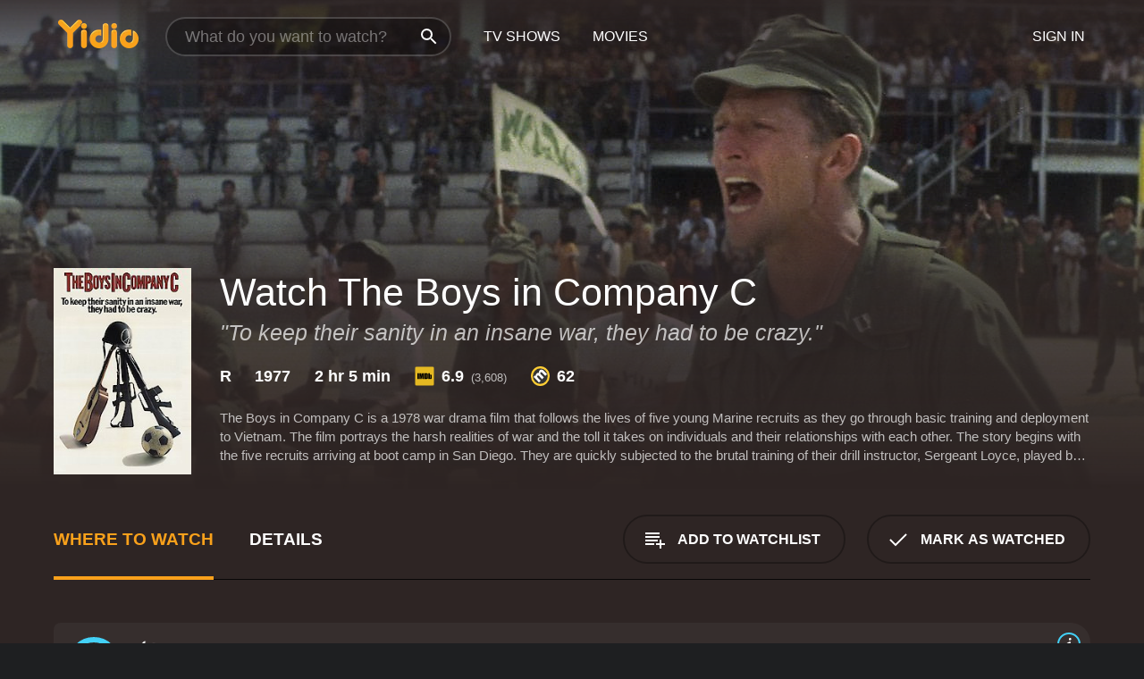

--- FILE ---
content_type: text/html; charset=UTF-8
request_url: https://www.yidio.com/movie/the-boys-in-company-c/6362
body_size: 9845
content:
<!doctype html>
<html  lang="en" xmlns:og="http://opengraphprotocol.org/schema/" xmlns:fb="http://www.facebook.com/2008/fbml">
<head prefix="og: http://ogp.me/ns# fb: http://ogp.me/ns/fb# video: http://ogp.me/ns/video#">
<title>Watch  The Boys in Company C Online | 1977 Movie | Yidio</title>
<meta charset="utf-8" />
<meta http-equiv="X-UA-Compatible" content="IE=edge,chrome=1" />
<meta name="description" content="Watch The Boys in Company C Online. The Boys in Company C the 1977 Movie, Trailers, Videos and more at Yidio." />
<meta name="viewport" content="width=device-width, initial-scale=1, minimum-scale=1" />

 
 


<link href="https://fonts.googleapis.com" rel="preconnect">

<link rel="icon" href="//cfm.yidio.com/favicon-16.png" sizes="16x16"/>
<link rel="icon" href="//cfm.yidio.com/favicon-32.png" sizes="32x32"/>
<link rel="icon" href="//cfm.yidio.com/favicon-96.png" sizes="96x96"/>
<link rel="icon" href="//cfm.yidio.com/favicon-128.png" sizes="128x128"/>
<link rel="icon" href="//cfm.yidio.com/favicon-192.png" sizes="192x192"/>
<link rel="icon" href="//cfm.yidio.com/favicon-228.png" sizes="228x228"/>
<link rel="shortcut icon" href="//cfm.yidio.com/favicon-196.png" sizes="196x196"/>
<link rel="apple-touch-icon" href="//cfm.yidio.com/favicon-152.png" sizes="152x152"/>
<link rel="apple-touch-icon" href="//cfm.yidio.com/favicon-180.png" sizes="180x180"/>

<link rel="alternate" href="android-app://com.yidio.androidapp/yidio/movie/6362" />
<link rel="alternate" href="ios-app://664306931/yidio/movie/6362" />


<link href="https://www.yidio.com/movie/the-boys-in-company-c/6362" rel="canonical" />
<meta property="og:title" content="The Boys in Company C"/> 
<meta property="og:url" content="https://www.yidio.com/movie/the-boys-in-company-c/6362"/> 
<meta property="og:image" content="//cfm.yidio.com/images/movie/6362/poster-180x270.jpg"/> 
<meta property="fb:app_id" content="54975784392"/> 
<meta property="og:description" content="The Boys in Company C is a 1978 war drama film that follows the lives of five young Marine recruits as they go through basic training and deployment t..."/> 
<meta property="og:site_name" content="Yidio"/> 
<meta property="og:type" content="video.movie" /> 
<script async src="https://www.googletagmanager.com/gtag/js?id=G-6PLMJX58PB"></script>

<script>
    /* ==================
        Global variables
       ================== */

	
	var globals={};
    
	var page = 'redesign/movie';
	globals.page = 'redesign/movie';
	
	var _bt = '';
    var baseUrl = 'https://www.yidio.com/';
    var cdnBaseUrl = '//cfm.yidio.com/';
    var appUrl = 'yidio://top-picks';
    var country = 'US';
    var fbAppId = '';
    var fbAppPerms = 'email,public_profile';
    var premiumUser = '';
	var user_premium_channels  = [];
	var MAIN_RANDOM_VARIABLE = "";
	var overlay_timer = 1000;
	var overlay_position = 200;
	var new_question_ads = 0;
	var new_movie_ads = 0;
	var new_links_ads = 0;
	var new_show_dir_ads = 0;
	var new_movie_dir_ads = 0;
	var random_gv = '';
	var yzd = '991300928425';
	globals.header_t_source = '';
	globals.utm_source = '';
	globals.utm_medium = '';
	globals.utm_campaign = '';
	globals.utm_term = '';
	globals.utm_content = '';
	globals.pid = '';
	globals.title = 'The Boys in Company C';
    
	
	var src_tt = '1';
	
	
			globals.contentId = "6362";
				globals.header_all_utm_params = '';
					globals.link_id = "6362";
		
					

    /* =============================
        Initialize Google Analytics
       ============================= */
	
    window.dataLayer = window.dataLayer || []; function gtag() {dataLayer.push(arguments);}
	
    gtag('js', new Date());
	gtag('config', 'G-6PLMJX58PB');
    
    /* ==================
        GA Error logging
       ================== */
    
	window.onerror = function(message, file, line, col, error) {
		var gaCategory = 'Errors';
		if (typeof page != 'undefined' && page != '') gaCategory = 'Errors (' + page + ')';
		
		var url = window.location.href;
		var gaLabel = '[URL]: ' + url;
		if (file != '' && file != url) gaLabel += ' [File]: ' + file;
		if (error != 'undefined' && error != null) label += ' [Trace]: ' + error.stack;
		gaLabel += ' [User Agent]: ' + navigator.userAgent;
		
		gtag('event', '(' + line + '): ' + message, { 'event_category': gaCategory, 'event_label': gaLabel });
		console.log('[Error]: ' + message + ' ' + gaLabel);
	}
	
	/* =======================
	    Initialize Optimizely
	   ======================= */
    
    window['optimizely'] = window['optimizely'] || [];
    
	/* ===============================
	    Handle in-source image errors
	   =============================== */
	
	const onImgError = (event) => {
		event.target.classList.add('error');
	};
	
	const onImgLoad = (event) => {
		event.target.classList.add('loaded');
	};
	
    
	
			globals.user_id = 0;
	</script>




<script defer src="//cfm.yidio.com/redesign/js/main.js?version=188" crossorigin="anonymous"></script>

	<script defer src="//cfm.yidio.com/redesign/js/detail.js?version=59" crossorigin="anonymous"></script>









	<style>

		/* ========
		    Global
		   ======== */
		
		* {
			transition: none;
		}
		
		h1, h2, h3, h4, p, blockquote, figure, ol, ul {
			margin: 0;
			padding: 0;
		}
		
		a {
			color: inherit;
			transition-duration: 0;
		}
		
		a:visited {
			color: inherit;
		}
		
		a:not(.border), button, .button {
			color: inherit;
		}
		
		
		img[data-src],
		img[onerror] {
			opacity: 0;
		}
		
		img[onerror].loaded {
			opacity: 1;
		}
		
		img {
			max-width: 100%;
			height: auto;
		}
		
		button {
			background: none;
			border: 0;
			border-color: rgba(0,0,0,0);
			font: inherit;
			padding: 0;
		}
		
		main {
			padding-top: 82px;
		}
		
		body {
			opacity: 0;
			font: 16px/1 'Open Sans', sans-serif;
			font-weight: 400;
			margin: 0;
		}
		
		header {
			position: fixed;
			z-index: 50;
			width: 100%;
			height: 82px;
			box-sizing: border-box;
			color: white;
		}
		
		header nav {
			position: absolute;
			width: 100%;
			height: 100%;
			box-sizing: border-box;
			padding: 0 47px;
		}
		
		header nav li {
			height: 100%;
			position: relative;
			float: left;
		}
		
		header nav a {
			display: block;
			text-transform: uppercase;
			text-align: center;
			line-height: 82px;
			padding: 0 18px;
		}
		
		header nav li.selected a {
			color: #f9a11b;
		}
		
		header nav .logo svg {
			margin-top: 23px;
		}
		
		header nav .search {
			width: 320px;
			padding: 19px 0;
			margin: 0 18px 0 12px;
		}
		
		header nav .search .icon {
			position: absolute;
			top: 29px;
			right: 13px;
			z-index: 20;
			width: 24px;
			height: 24px;
		}
		
		header nav .search input {
			width: 100%;
			height: 44px;
			border: 0;
			box-sizing: border-box;
			font-size: 110%;
			font-weight: 300;
			margin-bottom: 18px;
		}
		
		header nav .account {
			position: absolute;
			right: 0;
		}
		
		header nav .account li {
			float: right;
		}
		
		header nav li.sign-in {
			margin-right: 48px;
		}
		
		header nav a .border {
			display: inline;
			border: 2px solid #f9a11b;
			padding: 6px 16px;
		}
		
		@media only screen and (min-width: 1920px) {
			
			.main-wrapper {
				max-width: 1920px;
				margin: 0 auto;
			}
			
		}
		
	</style>




	
		<style>

			/* ==============
			    Detail Pages
			   ============== */
			
			body {
				color: white;
			}
			
			.masthead {
				display: flex;
				flex-direction: column;
				justify-content: flex-end;
				position: relative;
				overflow: hidden;
				margin-top: -82px;
				padding-top: 82px;
				box-sizing: border-box;
				height: 76vh;
				max-height: 56.25vw;
				min-height: 450px;
				font-size: 1.2vw;
				color: white;
			}
			
			.masthead .background {
				display: block;
				position: absolute;
				top: 0;
				left: 0;
				width: 100%;
				height: 100%;
			}
			
			.masthead .content {
				display: flex;
				align-items: center;
				z-index: 10;
				padding: 10vw 60px 0 60px;
			}
			
			.masthead .poster {
				position: relative;
				flex-shrink: 0;
				margin-right: 2.5vw;
				height: 18vw;
				width: 12vw;
			}
			
			.masthead .details {
				padding: 2vw 0;
			}
			
			.masthead .details h1 {
				font-size: 280%;
				font-weight: 400;
				margin-top: -0.3vw;
			}
			
			.masthead .details .tagline {
				font-size: 160%;
				font-weight: 300;
				font-style: italic;
				margin-top: 1vw;
			}
			
			.masthead .details .attributes {
				display: flex;
				align-items: center;
				font-size: 120%;
				font-weight: 700;
				margin-top: 1.9vw;
			}
			
			.masthead .details .attributes li {
				display: flex;
				align-items: center;
				margin-right: 2.1vw;
			}
			
			.masthead .details .attributes .icon {
				width: 1.7vw;
				height: 1.7vw;
				margin-right: 0.6vw;
			}
			
			.masthead .details .description {
				display: -webkit-box;
				-webkit-box-orient: vertical;
				line-height: 1.4em;
				max-height: 4.2em;
				color: rgba(255,255,255,0.7);
				overflow: hidden;
				margin-top: 2vw;
				text-overflow: ellipsis;
			}
			
			nav.page {
				display: flex;
				margin: 12px 60px 48px 60px;
				border-bottom: 1px solid rgba(0,0,0,0.8);
				padding: 19px 0;
			}
			
			nav.page > div {
				display: flex;
				margin: -20px;
			}
			
			nav.page label {
				display: flex;
				align-items: center;
				margin: 0 20px;
				font-weight: 600;
				text-transform: uppercase;
			}
			
			nav.page .sections label {
				font-size: 120%;
			}
			
			input[name=section] {
				display: none;
			}
			
			input[name=section]:nth-child(1):checked ~ nav.page .sections label:nth-child(1),
			input[name=section]:nth-child(2):checked ~ nav.page .sections label:nth-child(2),
			input[name=section]:nth-child(3):checked ~ nav.page .sections label:nth-child(3) {
				color: #f9a11b;
				box-shadow: inset 0 -4px #f9a11b;
			}
			
			nav.page .actions {
				margin-left: auto;
				margin-right: -12px;
			}
			
			nav.page .button.border {
				margin: 18px 12px;
			}
			
			.page-content {
				display: flex;
				margin: 48px 60px;
			}
			
			.button.border {
				display: flex;
				align-items: center;
				text-transform: uppercase;
				font-weight: 600;
				border: 2px solid rgba(0,0,0,0.3);
				padding: 0 1vw;
			}
			
			.button.border .icon {
				display: flex;
				align-items: center;
				justify-content: center;
				width: 4vw;
				height: 4vw;
			}
			
			.episodes .seasons span {
				border: 2px solid rgba(0,0,0,0.3);
			}
			
			.episodes .seasons input.unavailable + span {
				color: rgba(255,255,255,0.2);
				background: rgba(0,0,0,0.3);
				border-color: rgba(0,0,0,0);
			}
			
			.episodes .seasons input:checked + span {
				color: rgba(0,0,0,0.8);
				background: #f9a11b;
				border-color: #f9a11b;
				cursor: default;
			}
			
			/* Display ads */
			
			.tt.display ins {
				display: block;
			}
			
			@media only screen and (min-width: 1025px) {
				.page-content .column:nth-child(2) .tt.display ins {
					width: 300px;
				}
			}
			
			@media only screen and (min-width: 1440px) {
				
				.masthead {
					font-size: 1.1em;
				}
				
				.masthead .content {
					padding: 144px 60px 0 60px;
				}
				
				.masthead .poster {
					margin-right: 36px;
					height: 270px;
					width: 180px;
				}
				
				.masthead .details {
					padding: 16px 0;
				}
				
				.masthead .details h1 {
					margin-top: -8px;
				}
				
				.masthead .details .tagline {
					margin-top: 16px;
				}
				
				.masthead .details .attributes {
					margin-top: 28px;
				}
				
				.masthead .details .attributes li {
					margin-right: 32px;
				}
				
				.masthead .details .attributes .icon {
					width: 24px;
					height: 24px;
					margin-right: 8px;
				}
				
				.masthead .details .attributes .imdb .count {
					font-size: 70%;
					font-weight: 400;
				}
				
				.masthead .details .description {
					max-width: 1200px;
					margin-top: 26px;
				}
				
				.button.border {
					padding: 0 16px;
				}
				
				.button.border .icon {
					width: 48px;
					height: 48px;
				}
				
			}
			
			@media only screen and (min-width: 1920px) {
				
				.masthead {
					max-height: 960px;
				}
				
			}

		</style>
	


<link rel="preload" href="https://fonts.googleapis.com/css?family=Open+Sans:300,400,600,700" media="print" onload="this.media='all'">

<link rel="stylesheet" href="//cfm.yidio.com/redesign/css/main.css?version=89" media="print" onload="this.media='all'">

	<link rel="stylesheet" href="//cfm.yidio.com/redesign/css/detail.css?version=29" media="print" onload="this.media='all'">
	<link rel="stylesheet" href="//cfm.yidio.com/mobile/css/video-js.css?version=2" media="print" onload="this.media='all'">




 
	<script>
		// Display page content when last CSS is loaded

		var css = document.querySelectorAll('link[rel=stylesheet]');
		var count = css.length;
		var lastCSS = css[count - 1];

		lastCSS.addEventListener('load', function() {
			document.querySelector('body').classList.add('css-loaded');
		});
	</script>



</head>
<body class="movie" >
		
	

			<div class="main-wrapper">
			  	<header  class="transparent" >
                <nav>
					<ul class="main">
						<li class="logo"> 
							<a href="https://www.yidio.com/" title="Yidio">
								<img srcset="//cfm.yidio.com/redesign/img/logo-topnav-1x.png 1x, //cfm.yidio.com/redesign/img/logo-topnav-2x.png 2x" width="90" height="32" alt="Yidio" />
							</a>
						</li>
						                            <li class="search">
                                <div class="icon"></div>
                                <input type="text" autocomplete="off" placeholder="What do you want to watch?"/>
                            </li>
                            <li class="tv-shows">
                                <div class="highlight"></div>
                                <a href="https://www.yidio.com/tv-shows">TV Shows</a>
                            </li>
                            <li class="movies">
                                <div class="highlight"></div>
                                <a href="https://www.yidio.com/movies">Movies</a>
                            </li>
                           
					</ul>
					<ul class="account">
                   						<li class="sign-in">
							<div class="sign-in-link">Sign In</div>
						</li>
						                     
					</ul>
				</nav>
			</header>
			            <main>

        		<!-- For pure CSS page section selecting -->
		<input type="radio" id="where-to-watch" name="section" value="where-to-watch" checked>
				<input type="radio" id="details" name="section" value="details">		
		<div class="masthead">
			<div class="content">
				<div class="poster movie">
                					<img src="//cfm.yidio.com/images/movie/6362/poster-180x270.jpg" srcset="//cfm.yidio.com/images/movie/6362/poster-180x270.jpg 1x, //cfm.yidio.com/images/movie/6362/poster-360x540.jpg 2x" alt="The Boys in Company C" crossOrigin="anonymous"/>
				                </div>
				<div class="details">
					<h1>Watch The Boys in Company C</h1>
					<div class="tagline">"To keep their sanity in an insane war, they had to be crazy."</div>					                    <ul class="attributes">
						<li>R</li>						<li>1977</li>						<li>2 hr 5 min</li>						<li class="imdb">
							<svg class="icon" xmlns="http://www.w3.org/2000/svg" xmlns:xlink="http://www.w3.org/1999/xlink" width="24" height="24" viewBox="0 0 24 24"><path d="M0 0h24v24H0z" fill="rgba(0,0,0,0)"/><path d="M21.946.5H2.054A1.65 1.65 0 0 0 .501 2.029L.5 21.946a1.64 1.64 0 0 0 1.491 1.551.311.311 0 0 0 .043.003h19.932a.396.396 0 0 0 .042-.002 1.65 1.65 0 0 0 1.492-1.637V2.14A1.648 1.648 0 0 0 21.982.502L21.946.5z" fill="#e5b922"/><path d="M3.27 8.416h1.826v7.057H3.27zm5.7 0l-.42 3.3-.48-3.3H5.713v7.057H7.3l.006-4.66.67 4.66h1.138l.643-4.763v4.763h1.592V8.416zm5.213 7.057a5.116 5.116 0 0 0 .982-.071 1.18 1.18 0 0 0 .546-.254.924.924 0 0 0 .311-.5 5.645 5.645 0 0 0 .098-1.268v-2.475a8.333 8.333 0 0 0-.071-1.345 1.224 1.224 0 0 0-.3-.617 1.396 1.396 0 0 0-.715-.404 7.653 7.653 0 0 0-1.696-.123h-1.365v7.057zm.02-5.783a.273.273 0 0 1 .136.195 3.079 3.079 0 0 1 .033.617v2.736a2.347 2.347 0 0 1-.091.858c-.06.1-.22.163-.48.163V9.625a.839.839 0 0 1 .404.066zm2.535-1.274v7.057h1.645l.1-.448a1.528 1.528 0 0 0 .494.41 1.658 1.658 0 0 0 .649.13 1.209 1.209 0 0 0 .747-.227 1.007 1.007 0 0 0 .402-.539 4.108 4.108 0 0 0 .085-.943v-1.982a6.976 6.976 0 0 0-.033-.832.988.988 0 0 0-.163-.402.967.967 0 0 0-.409-.319 1.673 1.673 0 0 0-.631-.111 1.842 1.842 0 0 0-.656.123 1.556 1.556 0 0 0-.487.383v-2.3zm2.372 5.35a2.417 2.417 0 0 1-.052.643c-.032.1-.18.137-.292.137a.212.212 0 0 1-.214-.129 1.818 1.818 0 0 1-.058-.598v-1.87a2.042 2.042 0 0 1 .052-.598.204.204 0 0 1 .208-.117c.1 0 .26.04.298.137a1.775 1.775 0 0 1 .059.578z" fill="#010101"/></svg>
							<div class="score">6.9<span class="count">&nbsp;&nbsp;(3,608)</span></div>
						</li>						<li class="metascore">
							<svg class="icon" xmlns="http://www.w3.org/2000/svg" xmlns:xlink="http://www.w3.org/1999/xlink" width="24" height="24" viewBox="0 0 24 24"><path d="M12,0A12,12,0,1,1,0,12,12,12,0,0,1,12,0Z" fill="#ffce35"/><path d="M12 21.488A9.488 9.488 0 1 1 21.488 12 9.499 9.499 0 0 1 12 21.488z" fill="#343433"/><path d="M5.746 15.165L3.57 13.098l-.093-.084 1.908-1.908.89.718A3.359 3.359 0 0 1 7.313 8.88a2.965 2.965 0 0 1 2.083-.923 2.584 2.584 0 0 1 .843.141 4.311 4.311 0 0 1 .08-1.546 3.529 3.529 0 0 1 .972-1.65 3.024 3.024 0 0 1 2.156-.95 4.64 4.64 0 0 1 3.148 1.59l4.007 4.008-2.185 2.185-3.708-3.707a2.449 2.449 0 0 0-1.576-.886 1.056 1.056 0 0 0-.761.341 1.315 1.315 0 0 0-.209 1.539 2.329 2.329 0 0 0 .426.581l3.98 3.98-2.184 2.185-3.817-3.817a2.242 2.242 0 0 0-1.458-.792 1.03 1.03 0 0 0-.743.328 1.373 1.373 0 0 0-.194 1.581 1.849 1.849 0 0 0 .412.566l3.967 3.966-2.185 2.185z" fill="#fff"/></svg>
							62
						</li>					</ul>
                    										<div class="description">
						<div class="container"><p>The Boys in Company C is a 1978 war drama film that follows the lives of five young Marine recruits as they go through basic training and deployment to Vietnam. The film portrays the harsh realities of war and the toll it takes on individuals and their relationships with each other. The story begins with the five recruits arriving at boot camp in San Diego. They are quickly subjected to the brutal training of their drill instructor, Sergeant Loyce, played by R. Lee Ermey. Though initially intimidated and unhappy about being in the Marines, the men soon form a strong bond with each other, finding comfort and support in their shared experiences.</p><p>After completing their training, the men are deployed to Vietnam. Upon arrival, they are immediately sent to the front lines, where they must face the horrors of war. The film does not shy away from showing the brutality of combat, portraying the men engaging in intense firefights and witnessing the deaths of their comrades.</p><p>Throughout the film, the men struggle to maintain their humanity amidst the chaos of war. They form close bonds with each other, finding solace in their shared experiences and support from their newfound family. However, the stress and trauma of combat also causes strains on their relationships, as they struggle to cope with the loss of friends and the constant fear of their own mortality.</p><p>The performances by the cast, particularly Stan Shaw, Andrew Stevens, and James Canning, are powerful and nuanced, bringing depth and complexity to their characters. Each actor portrays a different aspect of the Marine experience, from the brash confidence of Shaw's character to the vulnerability and doubt of Stevens'.</p><p>The Boys in Company C also addresses broader issues surrounding the Vietnam War. The film highlights the disillusionment and anger felt by many Americans about the war, as well as the mistreatment of veterans when they returned home. The harsh treatment of the soldiers by their superiors is also depicted, showing the difficult power dynamics within the military.</p><p>Overall, The Boys in Company C is a compelling and emotional examination of the human cost of war. It portrays the experiences of soldiers in a way that is both realistic and respectful, showing the sacrifices they make and the toll it takes on them. This film is a must-see for anyone interested in war films or Vietnam War history.</p>
						<p>
                       	The Boys in Company C is a 1977 war movie with a runtime of 2 hours and 5 minutes. 
                        It has received moderate reviews from critics and viewers, who have given it an IMDb score of 6.9 and  a MetaScore of 62.                    	</p>						</div>
					</div>
									</div>
			</div>
			<div class="background ">				<img src="//cfm.yidio.com/images/movie/6362/backdrop-1280x720.jpg" width="100%" alt="The Boys in Company C" crossOrigin="anonymous"/>			</div>
		</div>
		
		<nav class="page">
			<div class="sections">
				<label for="where-to-watch">Where to Watch</label>
								<label for="details">Details</label>			</div>
			<div class="actions">
				<button type="button" class="button border action watchlist" data-type="movie" data-id="6362">
					<div class="icon"></div>
					<div class="label">Add to Watchlist</div>
				</button>
				<button type="button" class="button border action watched" data-type="movie" data-id="6362">
					<div class="icon"></div>
					<div class="label">Mark as Watched</span>
				</button>
			</div>
		</nav>
		
		<div class="page-content">
			<div class="column">
				<section class="where-to-watch">
					
                    
					                    				<div class="sources movie">
			<a href="https://www.yidio.com/movie/the-boys-in-company-c/6362/watch/1973436043?source_order=1&total_sources=19,16&ct=p3" target="_self" rel="nofollow" class="source provider-19" data-name="Apple TV Store" data-provider-id="19" data-provider-domain="itunes.com" data-signup-url="/outgoing/apple-deep?from=mobile&device=pc&ad_placement=source overlay&ad_placement=source overlay&source_order=1&total_sources=19,16" data-type="pay">
								<div class="play-circle" style="border-color:#43d1f7"></div>
								<div class="content">
								<div class="logo">
									<img class="primary" src="[data-uri]" data-src="//cfm.yidio.com/mobile/img/sources/19/logo-180h.png" alt="Apple TV Store"/>
									
								</div>
								<div class="label">Rent from $3.99 / Own from $14.99</div>
								</div>
								<button type="button" class="icons" aria-label="source info">
								<div class="icon info" style="border-color:#43d1f7"></div>
							</button>
							</a><a href="https://www.yidio.com/movie/the-boys-in-company-c/6362/watch/1401346634?type=1&from1=mobile&device=pc&source_order=2&total_sources=19,16" target="_blank" rel="noopener nofollow" class="source provider-16" data-name="Amazon" data-provider-id="16" data-provider-domain="amazon.com" data-signup-url="" data-type="pay">
								<div class="play-circle" style="border-color:#8dc03d"></div>
								<div class="content">
								<div class="logo">
									<img class="primary" src="[data-uri]" data-src="//cfm.yidio.com/mobile/img/sources/16/logo-180h.png" alt="Amazon"/>
									
								</div>
								<div class="label">Rent from $2.89 / Own from $12.19</div>
								</div>
								<button type="button" class="icons" aria-label="source info">
								<div class="icon info" style="border-color:#8dc03d"></div>
							</button>
							</a>
			</div>
                    				</section>
				                				<section class="details">
					                    <div class="description">
						<div class="name">Description</div>
						<div class="value"></div>
					</div>
												<div class="where-to-watch">
							<div class="name">Where to Watch The Boys in Company C</div>
							<div class="value">
							The Boys in Company C is available to watch, stream, download and buy on demand at Apple TV Store and Amazon. Some platforms allow you to rent The Boys in Company C for a limited time or purchase the movie and download it to your device.							</div>
						</div>
											                    					<ul class="links">
						                        <li>
							<div class="name">Genres</div>
							<div class="value">
								<a href="https://www.yidio.com/movies/war" title="War">War</a> 
							</div>
						</li>
                                                						<li>
							<div class="name">Cast</div>
							<div class="value">
								<div>Stan Shaw</div><div>Andrew Stevens</div><div>James Canning</div>
							</div>
						</li>
                                                						<li>
							<div class="name">Director</div>
							<div class="value">
								<div>Sidney J. Furie</div>
							</div>
						</li>
                        					</ul>
                    										<ul class="attributes">
						                        <li>
							<div class="name">Release Date</div>
							<div class="value">1977</div>
						</li>
                        						                        <li>
							<div class="name">MPAA Rating</div>
							<div class="value">R</div>
						</li>
                                                						<li>
							<div class="name">Runtime</div>
							<div class="value">2 hr 5 min</div>
						</li>
                                                						<li>
							<div class="name">Language</div>
							<div class="value">English</div>
						</li>
                                               						<li>
							<div class="name">IMDB Rating</div>
							<div class="value">6.9<span class="count">&nbsp;&nbsp;(3,608)</span></div>
						</li>
                        						                        <li>
							<div class="name">Metascore</div>
							<div class="value">62</div>
						</li>
                        					</ul>
                    				</section>
                			</div>
            		</div>
				<div class="browse-sections recommendations">
			            <section>
				<div class="title">Stream Movies Like The Boys in Company C</div>
				<div class="slideshow poster-slideshow">
					<a class="movie" href="https://www.yidio.com/movie/saving-private-ryan/16361">
								<div class="poster"><img class="poster" loading="lazy" src="//cfm.yidio.com/images/movie/16361/poster-193x290.jpg" width="100%" alt=""></div>
								<div class="content"><div class="title">Saving Private Ryan</div></div>
							</a><a class="movie" href="https://www.yidio.com/movie/greyhound/217856">
								<div class="poster"><img class="poster" loading="lazy" src="//cfm.yidio.com/images/movie/217856/poster-193x290.jpg" width="100%" alt=""></div>
								<div class="content"><div class="title">Greyhound</div></div>
							</a><a class="movie" href="https://www.yidio.com/movie/the-greatest-beer-run-ever/238105">
								<div class="poster"><img class="poster" loading="lazy" src="//cfm.yidio.com/images/movie/238105/poster-193x290.jpg" width="100%" alt=""></div>
								<div class="content"><div class="title">The Greatest Beer Run Ever</div></div>
							</a><a class="movie" href="https://www.yidio.com/movie/the-tragedy-of-macbeth/229722">
								<div class="poster"><img class="poster" loading="lazy" src="//cfm.yidio.com/images/movie/229722/poster-193x290.jpg" width="100%" alt=""></div>
								<div class="content"><div class="title">The Tragedy of Macbeth</div></div>
							</a><a class="movie" href="https://www.yidio.com/movie/first-blood/8089">
								<div class="poster"><img class="poster" loading="lazy" src="//cfm.yidio.com/images/movie/8089/poster-193x290.jpg" width="100%" alt=""></div>
								<div class="content"><div class="title">First Blood</div></div>
							</a><a class="movie" href="https://www.yidio.com/movie/sisu/241288">
								<div class="poster"><img class="poster" loading="lazy" src="//cfm.yidio.com/images/movie/241288/poster-193x290.jpg" width="100%" alt=""></div>
								<div class="content"><div class="title">Sisu</div></div>
							</a><a class="movie" href="https://www.yidio.com/movie/the-bloody-hundredth/248515">
								<div class="poster"><img class="poster" loading="lazy" src="//cfm.yidio.com/images/movie/248515/poster-193x290.jpg" width="100%" alt=""></div>
								<div class="content"><div class="title">The Bloody Hundredth</div></div>
							</a><a class="movie" href="https://www.yidio.com/movie/emancipation/239131">
								<div class="poster"><img class="poster" loading="lazy" src="//cfm.yidio.com/images/movie/239131/poster-193x290.jpg" width="100%" alt=""></div>
								<div class="content"><div class="title">Emancipation</div></div>
							</a><a class="movie" href="https://www.yidio.com/movie/taking-chance/29746">
								<div class="poster"><img class="poster" loading="lazy" src="//cfm.yidio.com/images/movie/29746/poster-193x290.jpg" width="100%" alt=""></div>
								<div class="content"><div class="title">Taking Chance</div></div>
							</a><a class="movie" href="https://www.yidio.com/movie/braveheart/13985">
								<div class="poster"><img class="poster" loading="lazy" src="//cfm.yidio.com/images/movie/13985/poster-193x290.jpg" width="100%" alt=""></div>
								<div class="content"><div class="title">Braveheart</div></div>
							</a>
				</div>
			</section>
						            <section><div class="title">Also directed by Sidney J. Furie</div>
						<div class="slideshow poster-slideshow">
						<a class="movie" href="https://www.yidio.com/movie/superman-iv-the-quest-for-peace/10141">
								<div class="poster"><img class="poster" loading="lazy" src="//cfm.yidio.com/images/movie/10141/poster-193x290.jpg" width="100%" alt=""></div>
								<div class="content"><div class="title">Superman IV: The Quest for Peace</div></div>
							</a><a class="movie" href="https://www.yidio.com/movie/iron-eagle/121383">
								<div class="poster"><img class="poster" loading="lazy" src="//cfm.yidio.com/images/movie/121383/poster-193x290.jpg" width="100%" alt=""></div>
								<div class="content"><div class="title">Iron Eagle</div></div>
							</a><a class="movie" href="https://www.yidio.com/movie/purple-hearts/60623">
								<div class="poster"><img class="poster" loading="lazy" src="//cfm.yidio.com/images/movie/60623/poster-193x290.jpg" width="100%" alt=""></div>
								<div class="content"><div class="title">Purple Hearts</div></div>
							</a><a class="movie" href="https://www.yidio.com/movie/iron-eagle-ii/10496">
								<div class="poster"><img class="poster" loading="lazy" src="//cfm.yidio.com/images/movie/10496/poster-193x290.jpg" width="100%" alt=""></div>
								<div class="content"><div class="title">Iron Eagle II</div></div>
							</a><a class="movie" href="https://www.yidio.com/movie/top-of-the-world/15724">
								<div class="poster"><img class="poster" loading="lazy" src="//cfm.yidio.com/images/movie/15724/poster-193x290.jpg" width="100%" alt=""></div>
								<div class="content"><div class="title">Top of the World</div></div>
							</a><a class="movie" href="https://www.yidio.com/movie/ladybugs/12520">
								<div class="poster"><img class="poster" loading="lazy" src="//cfm.yidio.com/images/movie/12520/poster-193x290.jpg" width="100%" alt=""></div>
								<div class="content"><div class="title">Ladybugs</div></div>
							</a><a class="movie" href="https://www.yidio.com/movie/the-entity/38300">
								<div class="poster"><img class="poster" loading="lazy" src="//cfm.yidio.com/images/movie/38300/poster-193x290.jpg" width="100%" alt=""></div>
								<div class="content"><div class="title">The Entity</div></div>
							</a><a class="movie" href="https://www.yidio.com/movie/the-collectors/38970">
								<div class="poster"><img class="poster" loading="lazy" src="//cfm.yidio.com/images/movie/38970/poster-193x290.jpg" width="100%" alt=""></div>
								<div class="content"><div class="title">The Collectors</div></div>
							</a><a class="movie" href="https://www.yidio.com/movie/detention/20488">
								<div class="poster"><img class="poster" loading="lazy" src="//cfm.yidio.com/images/movie/20488/poster-193x290.jpg" width="100%" alt=""></div>
								<div class="content"><div class="title">Detention</div></div>
							</a><a class="movie" href="https://www.yidio.com/movie/the-rage/33274">
								<div class="poster"><img class="poster" loading="lazy" src="//cfm.yidio.com/images/movie/33274/poster-193x290.jpg" width="100%" alt=""></div>
								<div class="content"><div class="title">The Rage</div></div>
							</a><a class="movie" href="https://www.yidio.com/movie/american-soldiers-a-day-in-iraq/172328">
								<div class="poster"><img class="poster" loading="lazy" src="//cfm.yidio.com/images/movie/172328/poster-193x290.jpg" width="100%" alt=""></div>
								<div class="content"><div class="title">American Soldiers - A Day in Iraq</div></div>
							</a>
						</div></section><section><div class="title">Also starring Stan Shaw</div>
						<div class="slideshow poster-slideshow">
						
						</div></section><section><div class="title">Also starring Andrew Stevens</div>
						<div class="slideshow poster-slideshow">
						<a class="movie" href="https://www.yidio.com/movie/night-eyes-2/150852">
								<div class="poster"><img class="poster" loading="lazy" src="//cfm.yidio.com/images/movie/150852/poster-193x290.jpg" width="100%" alt=""></div>
								<div class="content"><div class="title">Night Eyes 2</div></div>
							</a><a class="movie" href="https://www.yidio.com/movie/the-terror-within-ii/149062">
								<div class="poster"><img class="poster" loading="lazy" src="//cfm.yidio.com/images/movie/149062/poster-193x290.jpg" width="100%" alt=""></div>
								<div class="content"><div class="title">The Terror Within II</div></div>
							</a><a class="movie" href="https://www.yidio.com/movie/night-eyes/11587">
								<div class="poster"><img class="poster" loading="lazy" src="//cfm.yidio.com/images/movie/11587/poster-193x290.jpg" width="100%" alt=""></div>
								<div class="content"><div class="title">Night Eyes</div></div>
							</a><a class="movie" href="https://www.yidio.com/movie/body-chemistry-iii/173242">
								<div class="poster"><img class="poster" loading="lazy" src="//cfm.yidio.com/images/movie/173242/poster-193x290.jpg" width="100%" alt=""></div>
								<div class="content"><div class="title">Body Chemistry III</div></div>
							</a><a class="movie" href="https://www.yidio.com/movie/the-ranch/65768">
								<div class="poster"><img class="poster" loading="lazy" src="//cfm.yidio.com/images/movie/65768/poster-193x290.jpg" width="100%" alt=""></div>
								<div class="content"><div class="title">The Ranch</div></div>
							</a><a class="movie" href="https://www.yidio.com/movie/the-terror-within/11192">
								<div class="poster"><img class="poster" loading="lazy" src="//cfm.yidio.com/images/movie/11192/poster-193x290.jpg" width="100%" alt=""></div>
								<div class="content"><div class="title">The Terror Within</div></div>
							</a>
						</div></section>
		</div>
        </main>
        <footer>
      <div class="links">
        <nav class="main">
          <ul class="first-line">
            <li><a href="https://www.yidio.com/">Home</a></li>
            <li><a href="https://www.yidio.com/tv-shows">Top Shows</a></li>
            <li><a href="https://www.yidio.com/movies">Top Movies</a></li>
            <li><a href="https://help.yidio.com/support/home" rel="noopener noreferrer">Help</a></li>
            <li><a href="https://www.yidio.com/app/">Download App</a></li>
            <li><a href="https://www.yidio.com/aboutus">About</a></li>	
            <li><a href="https://www.yidio.com/jobs">Careers</a></li>
          </ul>
          <ul class="second-line">
            <li><span>&copy; 2026 Yidio LLC</span></li>
            <li><a href="https://www.yidio.com/privacy">Privacy Policy</a></li>
            <li><a href="https://www.yidio.com/tos">Terms of Use</a></li>
            <li><a href="https://www.yidio.com/tos#copyright">DMCA</a></li>
          </ul>
        </nav>
        <nav class="social">
          <ul>
            <li><a class="facebook" title="Facebook" href="https://www.facebook.com/Yidio" target="_blank" rel="noopener noreferrer"></a></li>
            <li><a class="twitter" title="Twitter" href="https://twitter.com/yidio" target="_blank" rel="noopener noreferrer"></a></li>
          </ul>
        </nav>
      </div>
    </footer>
        
    </div>
    
        
    <script type="application/ld+json">
{
  "@context": "http://schema.org",
  "@type": "Movie",
  "name": "The Boys in Company C",
  "url": "https://www.yidio.com/movie/the-boys-in-company-c/6362",
  "image": "https://cfm.yidio.com/images/movie/6362/poster-180x270.jpg",
  "description": "The Boys in Company C is a 1978 war drama film that follows the lives of five young Marine recruits as they go through basic training and deployment to Vietnam. The film portrays the harsh realities of war and the toll it takes on individuals and their relationships with each other. The story begins with the five recruits arriving at boot camp in San Diego. They are quickly subjected to the brutal training of their drill instructor, Sergeant Loyce, played by R. Lee Ermey. Though initially intimidated and unhappy about being in the Marines, the men soon form a strong bond with each other, finding comfort and support in their shared experiences.After completing their training, the men are deployed to Vietnam. Upon arrival, they are immediately sent to the front lines, where they must face the horrors of war. The film does not shy away from showing the brutality of combat, portraying the men engaging in intense firefights and witnessing the deaths of their comrades.Throughout the film, the men struggle to maintain their humanity amidst the chaos of war. They form close bonds with each other, finding solace in their shared experiences and support from their newfound family. However, the stress and trauma of combat also causes strains on their relationships, as they struggle to cope with the loss of friends and the constant fear of their own mortality.The performances by the cast, particularly Stan Shaw, Andrew Stevens, and James Canning, are powerful and nuanced, bringing depth and complexity to their characters. Each actor portrays a different aspect of the Marine experience, from the brash confidence of Shaw's character to the vulnerability and doubt of Stevens'.The Boys in Company C also addresses broader issues surrounding the Vietnam War. The film highlights the disillusionment and anger felt by many Americans about the war, as well as the mistreatment of veterans when they returned home. The harsh treatment of the soldiers by their superiors is also depicted, showing the difficult power dynamics within the military.Overall, The Boys in Company C is a compelling and emotional examination of the human cost of war. It portrays the experiences of soldiers in a way that is both realistic and respectful, showing the sacrifices they make and the toll it takes on them. This film is a must-see for anyone interested in war films or Vietnam War history.",
  "dateCreated": "1977"
  ,"genre":["War"]
  ,"contentRating": "R",
  "duration": "2 hr 5 min",
  "inLanguage": "English"
  ,"aggregateRating":[{
  	"@type":"AggregateRating",
		"ratingCount": "3608",
		"ratingValue":	"6.9",
		"bestRating": "10",
		"worstRating": "0"	
  }]
  ,"actor": [{"@type":"Person","name": "Stan Shaw"},{"@type":"Person","name": " Andrew Stevens"},{"@type":"Person","name": " James Canning"}]
  ,"productionCompany": [{"@type":"Organization","name": ""}]
  ,"director": [{"@type":"Person","name": "
Sidney J. Furie"}]
  ,"producer": [{"@type":"Person","name": "
Andre Morgan"}]
  
}
</script>
    <script type="application/ld+json">
{
"@context": "https://schema.org",
"@type": "BreadcrumbList",
"itemListElement": [{
"@type": "ListItem",
"position": 1,
"item": {
"@id": "https://www.yidio.com/",
"name": "Home"
}
},{
"@type": "ListItem",
"position": 2,
"item": {
"@id": "https://www.yidio.com/movies/",
"name": "Movies"
}
},{
"@type": "ListItem",
"position": 3,
"item": {
"name": "The Boys in Company C"
}
}]
}
</script>
     
    <!-- Facebook Pixel Code -->
    <script>
    !function(f,b,e,v,n,t,s){if(f.fbq)return;n=f.fbq=function(){n.callMethod?
    n.callMethod.apply(n,arguments):n.queue.push(arguments)};if(!f._fbq)f._fbq=n;
    n.push=n;n.loaded=!0;n.version='2.0';n.queue=[];t=b.createElement(e);t.async=!0;
    t.src=v;s=b.getElementsByTagName(e)[0];s.parentNode.insertBefore(t,s)}(window,
    document,'script','https://connect.facebook.net/en_US/fbevents.js');
    fbq('init', '772716306073427'); // Insert your pixel ID here.
    fbq('track', 'PageView');
    </script>
    <noscript><img height="1" width="1" style="display:none"
    src="https://www.facebook.com/tr?id=772716306073427&ev=PageView&noscript=1"
    /></noscript>
    <!-- DO NOT MODIFY -->
    <!-- End Facebook Pixel Code -->
    
          
        <!-- Reddit Pixel -->
        <script>
        !function(w,d){if(!w.rdt){var p=w.rdt=function(){p.sendEvent?p.sendEvent.apply(p,arguments):p.callQueue.push(arguments)};p.callQueue=[];var t=d.createElement("script");t.src="https://www.redditstatic.com/ads/pixel.js",t.async=!0;var s=d.getElementsByTagName("script")[0];s.parentNode.insertBefore(t,s)}}(window,document);rdt('init','t2_g3y337j');rdt('track', 'PageVisit');
        </script>
        <!-- DO NOT MODIFY UNLESS TO REPLACE A USER IDENTIFIER -->
        <!-- End Reddit Pixel -->
      
        </body>
</html>
